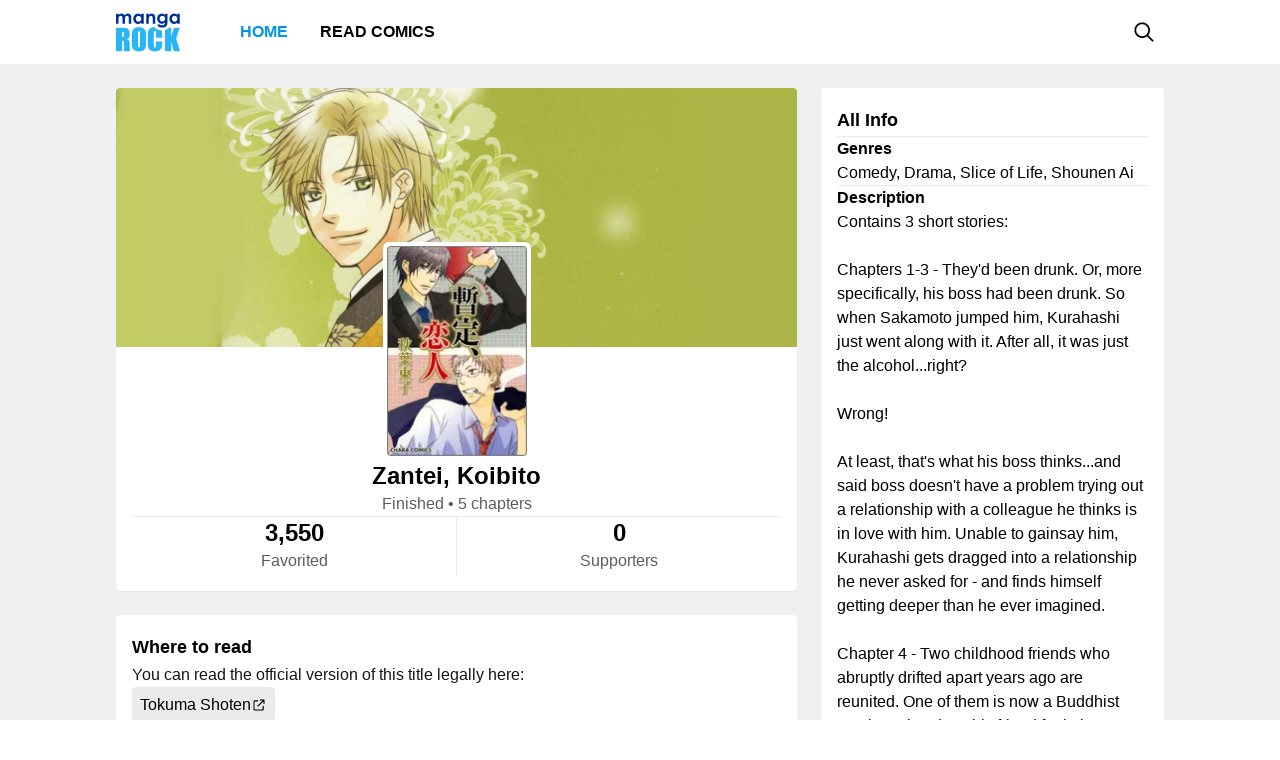

--- FILE ---
content_type: text/html; charset=utf-8
request_url: https://mangarock.com/manga/mrs-serie-285128
body_size: 8111
content:
<!DOCTYPE html><html lang="en"><head><meta charSet="utf-8"/><link rel="preload" as="image" href="https://i1.inkr.com/v/portal/846d73a6d2366e62b32e1d8883e159ba_285128_thumbnail.jpg/140.webp" imageSrcSet="https://i1.inkr.com/v/portal/846d73a6d2366e62b32e1d8883e159ba_285128_thumbnail.jpg/140.webp 1x, https://i1.inkr.com/v/portal/846d73a6d2366e62b32e1d8883e159ba_285128_thumbnail.jpg/210.webp 1.5x, https://i1.inkr.com/v/portal/846d73a6d2366e62b32e1d8883e159ba_285128_thumbnail.jpg/280.webp 2x" media="(min-width: 960.01px)"/><link rel="preload" as="image" href="https://i1.inkr.com/v/portal/6990e80755985a64d88a31d896fff4e9_12153.jpg/110.webp" imageSrcSet="https://i1.inkr.com/v/portal/6990e80755985a64d88a31d896fff4e9_12153.jpg/110.webp 1x, https://i1.inkr.com/v/portal/6990e80755985a64d88a31d896fff4e9_12153.jpg/165.webp 1.5x, https://i1.inkr.com/v/portal/6990e80755985a64d88a31d896fff4e9_12153.jpg/220.webp 2x" media="(min-width: 960.01px)"/><link rel="preload" as="image" href="https://i1.inkr.com/v/portal/2f7c24fa9288175995f773dbd98da27d_7184_thumbnail.jpg/110.webp" imageSrcSet="https://i1.inkr.com/v/portal/2f7c24fa9288175995f773dbd98da27d_7184_thumbnail.jpg/110.webp 1x, https://i1.inkr.com/v/portal/2f7c24fa9288175995f773dbd98da27d_7184_thumbnail.jpg/165.webp 1.5x, https://i1.inkr.com/v/portal/2f7c24fa9288175995f773dbd98da27d_7184_thumbnail.jpg/220.webp 2x" media="(min-width: 960.01px)"/><link rel="preload" as="image" href="https://f01.mrcdn.info/file/mrportal/i/6/e/c/Kb.dzWqncWU.jpg" imageSrcSet="https://f01.mrcdn.info/file/mrportal/i/6/e/c/Kb.dzWqncWU.jpg 1x, https://f01.mrcdn.info/file/mrportal/i/6/e/c/Kb.dzWqncWU.jpg 1.5x, https://f01.mrcdn.info/file/mrportal/i/6/e/c/Kb.dzWqncWU.jpg 2x" media="(min-width: 960.01px)"/><link rel="preload" as="image" href="https://i1.inkr.com/v/portal/fd57b9a8854d6c95f667d73f97ed0baf_149769_Thumbnail.jpg/110.webp" imageSrcSet="https://i1.inkr.com/v/portal/fd57b9a8854d6c95f667d73f97ed0baf_149769_Thumbnail.jpg/110.webp 1x, https://i1.inkr.com/v/portal/fd57b9a8854d6c95f667d73f97ed0baf_149769_Thumbnail.jpg/165.webp 1.5x, https://i1.inkr.com/v/portal/fd57b9a8854d6c95f667d73f97ed0baf_149769_Thumbnail.jpg/220.webp 2x" media="(min-width: 960.01px)"/><link rel="preload" as="image" href="https://i1.inkr.com/v/portal/aca372ff12affd894912a70b55140471_163208_Thumbnail.jpg/110.webp" imageSrcSet="https://i1.inkr.com/v/portal/aca372ff12affd894912a70b55140471_163208_Thumbnail.jpg/110.webp 1x, https://i1.inkr.com/v/portal/aca372ff12affd894912a70b55140471_163208_Thumbnail.jpg/165.webp 1.5x, https://i1.inkr.com/v/portal/aca372ff12affd894912a70b55140471_163208_Thumbnail.jpg/220.webp 2x" media="(min-width: 960.01px)"/><link rel="preload" as="image" href="https://f01.mrcdn.info/file/mrportal/j/5/c/f/1C.kj8Sbxup.jpg" imageSrcSet="https://f01.mrcdn.info/file/mrportal/j/5/c/f/1C.kj8Sbxup.jpg 1x, https://f01.mrcdn.info/file/mrportal/j/5/c/f/1C.kj8Sbxup.jpg 1.5x, https://f01.mrcdn.info/file/mrportal/j/5/c/f/1C.kj8Sbxup.jpg 2x" media="(min-width: 960.01px)"/><link rel="preload" as="image" href="https://i1.inkr.com/v/portal/8449a2eb7b3e0652678dc927fc0cb189_101140.jpg/110.webp" imageSrcSet="https://i1.inkr.com/v/portal/8449a2eb7b3e0652678dc927fc0cb189_101140.jpg/110.webp 1x, https://i1.inkr.com/v/portal/8449a2eb7b3e0652678dc927fc0cb189_101140.jpg/165.webp 1.5x, https://i1.inkr.com/v/portal/8449a2eb7b3e0652678dc927fc0cb189_101140.jpg/220.webp 2x" media="(min-width: 960.01px)"/><link rel="preload" as="image" href="https://i1.inkr.com/v/portal/1f3f22f210601a0bea274c59c5d79aec_34184_thumbnail.jpg/110.webp" imageSrcSet="https://i1.inkr.com/v/portal/1f3f22f210601a0bea274c59c5d79aec_34184_thumbnail.jpg/110.webp 1x, https://i1.inkr.com/v/portal/1f3f22f210601a0bea274c59c5d79aec_34184_thumbnail.jpg/165.webp 1.5x, https://i1.inkr.com/v/portal/1f3f22f210601a0bea274c59c5d79aec_34184_thumbnail.jpg/220.webp 2x" media="(min-width: 960.01px)"/><link rel="preload" as="image" href="https://f01.mrcdn.info/file/mrportal/h/3/3/8/BI.aS-cKIVw.jpg" imageSrcSet="https://f01.mrcdn.info/file/mrportal/h/3/3/8/BI.aS-cKIVw.jpg 1x, https://f01.mrcdn.info/file/mrportal/h/3/3/8/BI.aS-cKIVw.jpg 1.5x, https://f01.mrcdn.info/file/mrportal/h/3/3/8/BI.aS-cKIVw.jpg 2x" media="(min-width: 960.01px)"/><link rel="preload" as="image" href="https://i1.inkr.com/v/portal/8f0c3bf4634a146329c869143bb66e76_175734_Thumbnail.jpg/110.webp" imageSrcSet="https://i1.inkr.com/v/portal/8f0c3bf4634a146329c869143bb66e76_175734_Thumbnail.jpg/110.webp 1x, https://i1.inkr.com/v/portal/8f0c3bf4634a146329c869143bb66e76_175734_Thumbnail.jpg/165.webp 1.5x, https://i1.inkr.com/v/portal/8f0c3bf4634a146329c869143bb66e76_175734_Thumbnail.jpg/220.webp 2x" media="(min-width: 960.01px)"/><meta name="viewport" content="width=device-width, initial-scale=1.0, minimum-scale=1.0, maximum-scale=5.0"/><link rel="preload" as="image" href="https://i1.inkr.com/v/portal/846d73a6d2366e62b32e1d8883e159ba_285128_thumbnail.jpg/140.webp" imageSrcSet="https://i1.inkr.com/v/portal/846d73a6d2366e62b32e1d8883e159ba_285128_thumbnail.jpg/140.webp 1x, https://i1.inkr.com/v/portal/846d73a6d2366e62b32e1d8883e159ba_285128_thumbnail.jpg/210.webp 1.5x, https://i1.inkr.com/v/portal/846d73a6d2366e62b32e1d8883e159ba_285128_thumbnail.jpg/280.webp 2x" media="(max-width: 960px)"/><link rel="preload" as="image" href="https://i1.inkr.com/v/portal/6990e80755985a64d88a31d896fff4e9_12153.jpg/80.webp" imageSrcSet="https://i1.inkr.com/v/portal/6990e80755985a64d88a31d896fff4e9_12153.jpg/80.webp 1x, https://i1.inkr.com/v/portal/6990e80755985a64d88a31d896fff4e9_12153.jpg/120.webp 1.5x, https://i1.inkr.com/v/portal/6990e80755985a64d88a31d896fff4e9_12153.jpg/160.webp 2x" media="(max-width: 960px)"/><link rel="preload" as="image" href="https://i1.inkr.com/v/portal/2f7c24fa9288175995f773dbd98da27d_7184_thumbnail.jpg/80.webp" imageSrcSet="https://i1.inkr.com/v/portal/2f7c24fa9288175995f773dbd98da27d_7184_thumbnail.jpg/80.webp 1x, https://i1.inkr.com/v/portal/2f7c24fa9288175995f773dbd98da27d_7184_thumbnail.jpg/120.webp 1.5x, https://i1.inkr.com/v/portal/2f7c24fa9288175995f773dbd98da27d_7184_thumbnail.jpg/160.webp 2x" media="(max-width: 960px)"/><link rel="preload" as="image" href="https://f01.mrcdn.info/file/mrportal/i/6/e/c/Kb.dzWqncWU.jpg" imageSrcSet="https://f01.mrcdn.info/file/mrportal/i/6/e/c/Kb.dzWqncWU.jpg 1x, https://f01.mrcdn.info/file/mrportal/i/6/e/c/Kb.dzWqncWU.jpg 1.5x, https://f01.mrcdn.info/file/mrportal/i/6/e/c/Kb.dzWqncWU.jpg 2x" media="(max-width: 960px)"/><link rel="preload" as="image" href="https://i1.inkr.com/v/portal/fd57b9a8854d6c95f667d73f97ed0baf_149769_Thumbnail.jpg/80.webp" imageSrcSet="https://i1.inkr.com/v/portal/fd57b9a8854d6c95f667d73f97ed0baf_149769_Thumbnail.jpg/80.webp 1x, https://i1.inkr.com/v/portal/fd57b9a8854d6c95f667d73f97ed0baf_149769_Thumbnail.jpg/120.webp 1.5x, https://i1.inkr.com/v/portal/fd57b9a8854d6c95f667d73f97ed0baf_149769_Thumbnail.jpg/160.webp 2x" media="(max-width: 960px)"/><link rel="preload" as="image" href="https://i1.inkr.com/v/portal/aca372ff12affd894912a70b55140471_163208_Thumbnail.jpg/80.webp" imageSrcSet="https://i1.inkr.com/v/portal/aca372ff12affd894912a70b55140471_163208_Thumbnail.jpg/80.webp 1x, https://i1.inkr.com/v/portal/aca372ff12affd894912a70b55140471_163208_Thumbnail.jpg/120.webp 1.5x, https://i1.inkr.com/v/portal/aca372ff12affd894912a70b55140471_163208_Thumbnail.jpg/160.webp 2x" media="(max-width: 960px)"/><link rel="preload" as="image" href="https://f01.mrcdn.info/file/mrportal/j/5/c/f/1C.kj8Sbxup.jpg" imageSrcSet="https://f01.mrcdn.info/file/mrportal/j/5/c/f/1C.kj8Sbxup.jpg 1x, https://f01.mrcdn.info/file/mrportal/j/5/c/f/1C.kj8Sbxup.jpg 1.5x, https://f01.mrcdn.info/file/mrportal/j/5/c/f/1C.kj8Sbxup.jpg 2x" media="(max-width: 960px)"/><link rel="preload" as="image" href="https://i1.inkr.com/v/portal/8449a2eb7b3e0652678dc927fc0cb189_101140.jpg/80.webp" imageSrcSet="https://i1.inkr.com/v/portal/8449a2eb7b3e0652678dc927fc0cb189_101140.jpg/80.webp 1x, https://i1.inkr.com/v/portal/8449a2eb7b3e0652678dc927fc0cb189_101140.jpg/120.webp 1.5x, https://i1.inkr.com/v/portal/8449a2eb7b3e0652678dc927fc0cb189_101140.jpg/160.webp 2x" media="(max-width: 960px)"/><link rel="preload" as="image" href="https://i1.inkr.com/v/portal/1f3f22f210601a0bea274c59c5d79aec_34184_thumbnail.jpg/80.webp" imageSrcSet="https://i1.inkr.com/v/portal/1f3f22f210601a0bea274c59c5d79aec_34184_thumbnail.jpg/80.webp 1x, https://i1.inkr.com/v/portal/1f3f22f210601a0bea274c59c5d79aec_34184_thumbnail.jpg/120.webp 1.5x, https://i1.inkr.com/v/portal/1f3f22f210601a0bea274c59c5d79aec_34184_thumbnail.jpg/160.webp 2x" media="(max-width: 960px)"/><link rel="preload" as="image" href="https://f01.mrcdn.info/file/mrportal/h/3/3/8/BI.aS-cKIVw.jpg" imageSrcSet="https://f01.mrcdn.info/file/mrportal/h/3/3/8/BI.aS-cKIVw.jpg 1x, https://f01.mrcdn.info/file/mrportal/h/3/3/8/BI.aS-cKIVw.jpg 1.5x, https://f01.mrcdn.info/file/mrportal/h/3/3/8/BI.aS-cKIVw.jpg 2x" media="(max-width: 960px)"/><link rel="preload" as="image" href="https://i1.inkr.com/v/portal/8f0c3bf4634a146329c869143bb66e76_175734_Thumbnail.jpg/80.webp" imageSrcSet="https://i1.inkr.com/v/portal/8f0c3bf4634a146329c869143bb66e76_175734_Thumbnail.jpg/80.webp 1x, https://i1.inkr.com/v/portal/8f0c3bf4634a146329c869143bb66e76_175734_Thumbnail.jpg/120.webp 1.5x, https://i1.inkr.com/v/portal/8f0c3bf4634a146329c869143bb66e76_175734_Thumbnail.jpg/160.webp 2x" media="(max-width: 960px)"/><style>
          #__ss__desktop, #__ss__mobile {
            display: none;
            content-visibility: auto;
          }
          @media screen and (min-width: 960.01px) {
            #__ss__desktop {
              display: block;
            }
          }
          @media screen and (max-width: 960px) {
            #__ss__mobile {
              display: block;
            }
          }
        </style><title>Zantei, Koibito | Manga Rock — Discover and read the best manga and comics</title><meta name="robots" content="index,follow,max-image-preview:large"/><meta name="description" content="Zantei, Koibito • Contains 3 short stories:

Chapters 1-3 - They&#x27;d been drunk. Or, more specifically, his boss had been drunk. So when Sakamoto jumped him, Kurahashi just went along with it. After all, it was just the alcohol...right? 

Wrong! 

At least, that&#x27;s what his boss thinks...and said bo..."/><meta name="twitter:card" content="summary_large_image"/><meta property="og:title" content="Zantei, Koibito | Manga Rock — Discover and read the best manga and comics"/><meta property="og:description" content="Zantei, Koibito • Contains 3 short stories:

Chapters 1-3 - They&#x27;d been drunk. Or, more specifically, his boss had been drunk. So when Sakamoto jumped him, Kurahashi just went along with it. After all, it was just the alcohol...right? 

Wrong! 

At least, that&#x27;s what his boss thinks...and said bo..."/><meta property="og:url" content="https://mangarock.com/manga/mrs-serie-285128"/><meta property="og:type" content="article"/><meta property="article:author" content="Touko Akiba"/><meta property="article:tag" content="Comedy"/><meta property="article:tag" content="Drama"/><meta property="article:tag" content="Slice of Life"/><meta property="article:tag" content="Shounen Ai"/><meta property="og:image" content="https://vgfiles.nabstudio.com/portal/846d73a6d2366e62b32e1d8883e159ba_285128_thumbnail.jpg"/><meta property="og:image:alt" content="Zantei, Koibito | Manga Rock — Discover and read the best manga and comics"/><meta property="og:image:width" content="140"/><meta property="og:image:height" content="210"/><link rel="canonical" href="https://mangarock.com/manga/mrs-serie-285128"/><meta name="twitter:site" content="@mangarock"/><meta name="twitter:title" content="Zantei, Koibito | Manga Rock — Discover and read the best manga and comics"/><meta name="twitter:description" content="Zantei, Koibito • Contains 3 short stories:

Chapters 1-3 - They&#x27;d been drunk. Or, more specifically, his boss had been drunk. So when Sakamoto jumped him, Kurahashi just went along with it. After all, it was just the alcohol...right? 

Wrong! 

At least, that&#x27;s what his boss thinks...and said bo..."/><meta name="twitter:url" content="https://mangarock.com/manga/mrs-serie-285128"/><meta name="twitter:image" content="https://vgfiles.nabstudio.com/portal/846d73a6d2366e62b32e1d8883e159ba_285128_thumbnail.jpg"/><meta name="twitter:image:alt" content="Manga Rock"/><meta name="twitter:app:name:iphone" content="Manga Rock"/><meta name="twitter:app:name:ipad" content="Manga Rock"/><meta name="al:web:url" content="https://mangarock.com/manga/mrs-serie-285128"/><meta name="al:android:app_name" content="Manga Rock"/><meta name="al:web:should_fallback" content="false"/><meta name="al:ios:app_name" content="Manga Rock"/><meta name="next-head-count" content="55"/><link rel="preload" as="style" data-href="https://fonts.googleapis.com/css2?family=Inter:wght@400;500;600;700;800&amp;display=swap"/><noscript><link rel="stylesheet" type="text/css" data-href="https://fonts.googleapis.com/css2?family=Inter:wght@400;500;600;700;800&amp;display=swap"/></noscript><link rel="apple-touch-icon" sizes="57x57" href="/img/favicon/apple-icon-57x57.png"/><link rel="apple-touch-icon" sizes="60x60" href="/img/favicon/apple-icon-60x60.png"/><link rel="apple-touch-icon" sizes="72x72" href="/img/favicon/apple-icon-72x72.png"/><link rel="apple-touch-icon" sizes="76x76" href="/img/favicon/apple-icon-76x76.png"/><link rel="apple-touch-icon" sizes="114x114" href="/img/favicon/apple-icon-114x114.png"/><link rel="apple-touch-icon" sizes="120x120" href="/img/favicon/apple-icon-120x120.png"/><link rel="apple-touch-icon" sizes="144x144" href="/img/favicon/apple-icon-144x144.png"/><link rel="apple-touch-icon" sizes="152x152" href="/img/favicon/apple-icon-152x152.png"/><link rel="apple-touch-icon" sizes="180x180" href="/img/favicon/apple-icon-180x180.png"/><link rel="icon" type="image/png" sizes="192x192" href="/img/favicon/android-icon-192x192.png"/><link rel="icon" type="image/png" sizes="32x32" href="/img/favicon/favicon-32x32.png"/><link rel="icon" type="image/png" sizes="96x96" href="/img/favicon/favicon-96x96.png"/><link rel="icon" type="image/png" sizes="16x16" href="/img/favicon/favicon-16x16.png"/><link rel="manifest" href="/img/favicon/manifest.json"/><meta name="msapplication-TileColor" content="#2196f3"/><meta name="msapplication-TileImage" content="/ms-icon-144x144.png"/><meta name="theme-color" content="#2196f3"/><link rel="preload" href="/_next/static/css/b71dc19916c06560.css" as="style"/><link rel="stylesheet" href="/_next/static/css/b71dc19916c06560.css" data-n-g=""/><link rel="preload" href="/_next/static/css/a87a058628844bdf.css" as="style"/><link rel="stylesheet" href="/_next/static/css/a87a058628844bdf.css" data-n-p=""/><link rel="preload" href="/_next/static/css/d75b7ffbfbf686bb.css" as="style"/><link rel="stylesheet" href="/_next/static/css/d75b7ffbfbf686bb.css" data-n-p=""/><noscript data-n-css=""></noscript><script defer="" nomodule="" src="/_next/static/chunks/polyfills-c67a75d1b6f99dc8.js"></script><script src="/_next/static/chunks/webpack-073ec41c7afa4496.js" defer=""></script><script src="/_next/static/chunks/framework-b759e809ec16812b.js" defer=""></script><script src="/_next/static/chunks/main-446aaf1a3f812b03.js" defer=""></script><script src="/_next/static/chunks/pages/_app-a80d4e049752360c.js" defer=""></script><script src="/_next/static/chunks/822-89cd829fdb7f595f.js" defer=""></script><script src="/_next/static/chunks/675-b73f41980c39ec6a.js" defer=""></script><script src="/_next/static/chunks/316-585f7778fca79d52.js" defer=""></script><script src="/_next/static/chunks/206-222d84563c27d8ed.js" defer=""></script><script src="/_next/static/chunks/117-591b9a987ed96803.js" defer=""></script><script src="/_next/static/chunks/601-8affee502fc0cfca.js" defer=""></script><script src="/_next/static/chunks/42-d4d7801352ef41a5.js" defer=""></script><script src="/_next/static/chunks/702-8fa0cc2deb441618.js" defer=""></script><script src="/_next/static/chunks/pages/manga/%5BtitleOID%5D-cb037aeb0ea2571a.js" defer=""></script><script src="/_next/static/c790eb15580c6550626ae1269e93afc60dfab82f/_buildManifest.js" defer=""></script><script src="/_next/static/c790eb15580c6550626ae1269e93afc60dfab82f/_ssgManifest.js" defer=""></script></head><body><div id="__next"><div id="__ss__desktop"><div id="uui-kit-provider" data-theme="light" data-uui-kit-size="desktop"><div class="MRLayout_root__6crjv"><div class="MRTopBar_wrapper__qtqLk"><header class="MRTopBar_container__Fsmmb"><div class="MRTopBar_leftSide__XOSMR"><a data-next="1" class="NextLink_defaultStyle__8K_Wq MRTopBar_logo__gAksF" href="/"><img src="/img/logo-mangarock.svg" alt="Mangarock Logo"/></a><a data-next="1" class="NextLink_defaultStyle__8K_Wq MRTopBar_web-top-bar-menu-item__BeFGO" href="/"><div class="MRTopBar_link__rtbgP typography-16-semibold MRTopBar_active__9TN0u">Home</div></a><a data-next="1" class="NextLink_defaultStyle__8K_Wq MRTopBar_web-top-bar-menu-item__BeFGO" href="https://comics.inkr.com?utm_source=mr"><div class="MRTopBar_link__rtbgP typography-16-semibold MRTopBar_in-active__yQlTr">Read Comics</div></a></div><div class="MRTopBar_rightSide__wMCw_"><button type="button" class="IconButton_root__K_NyB IconButton_root-variant-ghost__33DIk IconButton_root-size-medium__Da3Yz IconButton_root-ghost-default__jj7ex" aria-haspopup="dialog" aria-expanded="false" aria-controls="radix-:R16b6:" data-state="closed" role="button"><div class="IconButton_icon-container-size-medium__NVjBN"><div class="Icon_root__e1MzF Icon_regular-magnifying-glass__3YQRt"></div></div></button></div></header></div><main class="MRLayout_main__uiMzx"><div class="TitleInfoPage_container__r0p2X"><div class="TitleInfoPage_summary__UwYm6"><div class="SummaryInfo_summaryinfoParent__LtObh"><div class="SummaryInfo_summaryinfo__RiSwV elevation-z1"><img class="SummaryInfo_coverIcon__QQJtb" alt="Zantei, Koibito" src="https://f01.mrcdn.info/file/mrportal/j/4/6/6/wf.Tpcdz45.png"/><div class="SummaryInfo_information__sP1Zv"><div class="SummaryInfo_thumbnail__yciaO"><div class="ImageFixedAspectRatio_root__SNKV2 PortraitTitleThumbnail_root__ze2Vo PortraitTitleThumbnail_hoverable__7KCTX thumbnail-border thumbnail-border-radius SummaryInfo_imgThumbnail____csW" style="width:140px;height:210px;color:#ffffff;background-color:#8c8c8c"><picture style="width:140px;height:210px"><source srcSet="https://i1.inkr.com/v/portal/846d73a6d2366e62b32e1d8883e159ba_285128_thumbnail.jpg/140.webp 1x, https://i1.inkr.com/v/portal/846d73a6d2366e62b32e1d8883e159ba_285128_thumbnail.jpg/210.webp 1.5x, https://i1.inkr.com/v/portal/846d73a6d2366e62b32e1d8883e159ba_285128_thumbnail.jpg/280.webp 2x" media="(min-width: 960.01px)"/><img class="ImageFixedAspectRatio_image__YEVYn" fetchpriority="high" src="/_next/static/media/1px.c1358169.png" alt="Zantei, Koibito" width="140" height="210"/></picture></div></div><div class="SummaryInfo_box__CmEhU"><div class="SummaryInfo_box1__AxMlv"><h1 class="SummaryInfo_titlename__mIO_h typography-24-semibold">Zantei, Koibito</h1><div class="SummaryInfo_metadata__Mhy3S typography-body-regular">Finished<!-- --> • <!-- -->5 chapters</div></div><div class="HDivider_root__GQQDP"><div class="HDivider_line__SlZs_"></div></div><div class="SummaryInfo_stat__PK50K"><div class="SummaryInfo_box2__UifSH"><div class="SummaryInfo_titlename__mIO_h typography-24-semibold">3,550</div><div class="SummaryInfo_metadata__Mhy3S typography-body-regular">Favorited</div></div><div class="VDivider_root__xkMki SummaryInfo_vdDivider__zi1OO"><div class="VDivider_line__kdb90"></div></div><div class="SummaryInfo_box2__UifSH"><div class="SummaryInfo_titlename__mIO_h typography-24-semibold">0</div><div class="SummaryInfo_metadata__Mhy3S typography-body-regular">Supporters</div></div></div></div></div></div></div></div><div class="TitleInfoPage_titleInfo__IfBg6"><div class="TitleAllInfo_titleallinfoParent__8Q6aa"><div class="TitleAllInfo_titleallinfo__hjuC8 elevation-z1"><div class="TitleAllInfo_sectionheadinglable__LTQGg"><div class="TitleAllInfo_text__VnOR6 typography-18-semibold">All Info</div></div><div class="HDivider_root__GQQDP"><div class="HDivider_line__SlZs_"></div></div><div class="TitleAllInfo_box__dKIUl"><div class="TitleAllInfo_title__fEgrO typography-16-semibold">Genres</div><div class="TitleAllInfo_subtext__hy8Cp typography-body-regular">Comedy, Drama, Slice of Life, Shounen Ai</div></div><div class="HDivider_root__GQQDP"><div class="HDivider_line__SlZs_"></div></div><div class="TitleAllInfo_box__dKIUl"><div class="TitleAllInfo_title__fEgrO typography-16-semibold">Description</div><div class="TitleAllInfo_subtext__hy8Cp typography-body-regular">Contains 3 short stories:

Chapters 1-3 - They&#x27;d been drunk. Or, more specifically, his boss had been drunk. So when Sakamoto jumped him, Kurahashi just went along with it. After all, it was just the alcohol...right? 

Wrong! 

At least, that&#x27;s what his boss thinks...and said boss doesn&#x27;t have a problem trying out a relationship with a colleague he thinks is in love with him. Unable to gainsay him, Kurahashi gets dragged into a relationship he never asked for - and finds himself getting deeper than he ever imagined.

Chapter 4 - Two childhood friends who abruptly drifted apart years ago are reunited. One of them is now a Buddhist monk... What does his friend feel about this?

Chapter 5 - The shy, reclusive, bespectacled Egawa confessed to Aoki on high-school graduation day...and was politely turned down. The two unexpectedly reunite in university, but to Aoki&#x27;s surprise, Egawa has become a completely different person who&#x27;s very popular with the ladies! But why does this cause strange, conflicting emotions within Aoki?</div></div><div class="HDivider_root__GQQDP"><div class="HDivider_line__SlZs_"></div></div><div class="TitleAllInfo_box__dKIUl"><div class="TitleAllInfo_title__fEgrO typography-16-semibold">Authors</div><div class="TitleAllInfo_authorlist__inbsi"><div class="CreditItem_root__57wvs"><div class="CreditItem_container__QdiwG"><div class="Avatar_root__Y87y8 Avatar_avatar-size-medium__YBDAj"><div class="Avatar_image__Yuqa4 Avatar_image-avatar-size-medium__hFbFs"><span class="AvatarImage_root__HUaxJ AvatarImage_avatar-size-medium__s_NYo" style="background-color:hsl(149, 49%, 49%)"></span></div></div><div class="CreditItem_info-group__cMn0r"><a data-next="1" class="NextLink_defaultStyle__8K_Wq Button_root__UD81Q Button_root-variant-link__IH2F9 Button_root-size-medium__i5cjR typography-16-medium Button_root-link-default__iIfdF CreditItem_button__uw0Gl" href="/author/mrs-author-330261"><span>Touko Akiba</span></a><div class="CreditItem_sub-info__lb0ez typography-body-regular"><div>art</div><div>•</div><div>story</div></div></div></div></div></div></div><div class="HDivider_root__GQQDP"><div class="HDivider_line__SlZs_"></div></div><div class="TitleAllInfo_box__dKIUl"><div class="TitleAllInfo_title__fEgrO typography-16-semibold">Other Facts</div><div class="TitleAllInfo_otherfactlisting__PjvzK"><div class="OtherFactItem_root__iHNQv typography-body-regular"><div class="OtherFactItem_container__VPkau OtherFactItem_desktop__e3150"><div class="OtherFactItem_label__UP_N8 OtherFactItem_desktop__e3150">Published</div><div class="OtherFactItem_value__wveWz OtherFactItem_desktop__e3150">2008</div></div></div><div class="OtherFactItem_root__iHNQv typography-body-regular"><div class="OtherFactItem_container__VPkau OtherFactItem_desktop__e3150"><div class="OtherFactItem_label__UP_N8 OtherFactItem_desktop__e3150">Serialization</div><div class="OtherFactItem_value__wveWz OtherFactItem_desktop__e3150">Chara</div></div></div></div></div></div></div></div><div class="TitleInfoPage_whenToRead__keaag"><div class="WhereToRead_wheretoreadnotAvalableOnIn__zIX_C"><div class="WhereToRead_box__v8H3e"><div class="WhereToRead_sectionheadinglable__yDjgN"><div class="WhereToRead_text__iJyUj typography-18-semibold">Where to read</div></div><div class="WhereToRead_youCanReadTheOfficialVers__WebYC typography-body-regular">You can read the official version of this title legally here:</div></div><div class="WhereToRead_inkrprovider__5V9u6"><div class="WhereToRead_box2__Xjgsu"><a target="_blank" class="WhereToRead_anchor__znsAW" href="http://www.tokuma.jp/" rel="noreferrer"><div class="Tag_root__bxI0a Tag_tag-container-size-large__1kGSN Tag_tag-subtle__DfOTs WhereToRead_tagProvider__CyOGv typography-16-medium"><div class="Tag_label__nV_Ja">Tokuma Shoten</div><div class="Tag_icon__yCJ9V Tag_tag-icon-container-size-large__lsZcB"><div class="Icon_root__e1MzF Icon_regular-arrow-up-right-from-square__erXcs"></div></div></div></a></div></div></div></div><div class="TitleInfoPage_bottom__xWU2W"><div class="SimilarTitles_summaryinfoParent__lvDVG"><div class="typography-18-semibold">Similar Titles</div><div class="SimilarTitles_itemList__reTsp"><a href="/manga/mrs-serie-12153" class="MRLink_link__hxX_5 SimilarTitles_item__PcmHC"><div class="TitleListItem_root__Tb7ZN TitleListItem_list-item-size-desktop__PH6Hc"><div class="TitleListItem_thumbnail__sVlwA"><div class="ImageFixedAspectRatio_root__SNKV2 PortraitTitleThumbnail_root__ze2Vo thumbnail-border thumbnail-border-radius" style="width:110px;height:165px;color:#ffffff;background-color:#8c8c8c"><picture style="width:110px;height:165px"><source srcSet="https://i1.inkr.com/v/portal/6990e80755985a64d88a31d896fff4e9_12153.jpg/110.webp 1x, https://i1.inkr.com/v/portal/6990e80755985a64d88a31d896fff4e9_12153.jpg/165.webp 1.5x, https://i1.inkr.com/v/portal/6990e80755985a64d88a31d896fff4e9_12153.jpg/220.webp 2x" media="(min-width: 960.01px)"/><img class="ImageFixedAspectRatio_image__YEVYn" fetchpriority="high" src="/_next/static/media/1px.c1358169.png" alt="Amai Kaori ga Surun desu" width="110" height="165"/></picture></div></div><div class="TitleListItem_info__O6IUO"><div class="TitleListItem_title-name__MxhsE typography-16-medium">Amai Kaori ga Surun desu</div><div class="TitleListItem_badges__wOOvP typography-14-normal">Isaku Natsume</div></div></div><div class="HDivider_root__GQQDP"><div class="HDivider_line__SlZs_"></div></div></a><a href="/manga/mrs-serie-7184" class="MRLink_link__hxX_5 SimilarTitles_item__PcmHC"><div class="TitleListItem_root__Tb7ZN TitleListItem_list-item-size-desktop__PH6Hc"><div class="TitleListItem_thumbnail__sVlwA"><div class="ImageFixedAspectRatio_root__SNKV2 PortraitTitleThumbnail_root__ze2Vo thumbnail-border thumbnail-border-radius" style="width:110px;height:165px;color:#ffffff;background-color:#8c8c8c"><picture style="width:110px;height:165px"><source srcSet="https://i1.inkr.com/v/portal/2f7c24fa9288175995f773dbd98da27d_7184_thumbnail.jpg/110.webp 1x, https://i1.inkr.com/v/portal/2f7c24fa9288175995f773dbd98da27d_7184_thumbnail.jpg/165.webp 1.5x, https://i1.inkr.com/v/portal/2f7c24fa9288175995f773dbd98da27d_7184_thumbnail.jpg/220.webp 2x" media="(min-width: 960.01px)"/><img class="ImageFixedAspectRatio_image__YEVYn" fetchpriority="high" src="/_next/static/media/1px.c1358169.png" alt="Ai ni Yuku" width="110" height="165"/></picture></div></div><div class="TitleListItem_info__O6IUO"><div class="TitleListItem_title-name__MxhsE typography-16-medium">Ai ni Yuku</div><div class="TitleListItem_badges__wOOvP typography-14-normal">Muku Ogura</div></div></div><div class="HDivider_root__GQQDP"><div class="HDivider_line__SlZs_"></div></div></a><a href="/manga/mrs-serie-108481" class="MRLink_link__hxX_5 SimilarTitles_item__PcmHC"><div class="TitleListItem_root__Tb7ZN TitleListItem_list-item-size-desktop__PH6Hc"><div class="TitleListItem_thumbnail__sVlwA"><div class="ImageFixedAspectRatio_root__SNKV2 PortraitTitleThumbnail_root__ze2Vo thumbnail-border thumbnail-border-radius" style="width:110px;height:165px;color:#ffffff;background-color:#8c8c8c"><picture style="width:110px;height:165px"><source srcSet="https://f01.mrcdn.info/file/mrportal/i/6/e/c/Kb.dzWqncWU.jpg 1x, https://f01.mrcdn.info/file/mrportal/i/6/e/c/Kb.dzWqncWU.jpg 1.5x, https://f01.mrcdn.info/file/mrportal/i/6/e/c/Kb.dzWqncWU.jpg 2x" media="(min-width: 960.01px)"/><img class="ImageFixedAspectRatio_image__YEVYn" fetchpriority="high" src="/_next/static/media/1px.c1358169.png" alt="Honjitsu no Goyoumei wa?" width="110" height="165"/></picture></div></div><div class="TitleListItem_info__O6IUO"><div class="TitleListItem_title-name__MxhsE typography-16-medium">Honjitsu no Goyoumei wa?</div><div class="TitleListItem_badges__wOOvP typography-14-normal">Chiba Ryouko</div></div></div><div class="HDivider_root__GQQDP"><div class="HDivider_line__SlZs_"></div></div></a><a href="/manga/mrs-serie-149769" class="MRLink_link__hxX_5 SimilarTitles_item__PcmHC"><div class="TitleListItem_root__Tb7ZN TitleListItem_list-item-size-desktop__PH6Hc"><div class="TitleListItem_thumbnail__sVlwA"><div class="ImageFixedAspectRatio_root__SNKV2 PortraitTitleThumbnail_root__ze2Vo thumbnail-border thumbnail-border-radius" style="width:110px;height:165px;color:#ffffff;background-color:#8c8c8c"><picture style="width:110px;height:165px"><source srcSet="https://i1.inkr.com/v/portal/fd57b9a8854d6c95f667d73f97ed0baf_149769_Thumbnail.jpg/110.webp 1x, https://i1.inkr.com/v/portal/fd57b9a8854d6c95f667d73f97ed0baf_149769_Thumbnail.jpg/165.webp 1.5x, https://i1.inkr.com/v/portal/fd57b9a8854d6c95f667d73f97ed0baf_149769_Thumbnail.jpg/220.webp 2x" media="(min-width: 960.01px)"/><img class="ImageFixedAspectRatio_image__YEVYn" fetchpriority="high" src="/_next/static/media/1px.c1358169.png" alt="Link: Boku to Kimi no Aida" width="110" height="165"/></picture></div></div><div class="TitleListItem_info__O6IUO"><div class="TitleListItem_title-name__MxhsE typography-16-medium">Link: Boku to Kimi no Aida</div><div class="TitleListItem_badges__wOOvP typography-14-normal">Waka Katase</div></div></div><div class="HDivider_root__GQQDP"><div class="HDivider_line__SlZs_"></div></div></a><a href="/manga/mrs-serie-163208" class="MRLink_link__hxX_5 SimilarTitles_item__PcmHC"><div class="TitleListItem_root__Tb7ZN TitleListItem_list-item-size-desktop__PH6Hc"><div class="TitleListItem_thumbnail__sVlwA"><div class="ImageFixedAspectRatio_root__SNKV2 PortraitTitleThumbnail_root__ze2Vo thumbnail-border thumbnail-border-radius" style="width:110px;height:165px;color:#ffffff;background-color:#8c8c8c"><picture style="width:110px;height:165px"><source srcSet="https://i1.inkr.com/v/portal/aca372ff12affd894912a70b55140471_163208_Thumbnail.jpg/110.webp 1x, https://i1.inkr.com/v/portal/aca372ff12affd894912a70b55140471_163208_Thumbnail.jpg/165.webp 1.5x, https://i1.inkr.com/v/portal/aca372ff12affd894912a70b55140471_163208_Thumbnail.jpg/220.webp 2x" media="(min-width: 960.01px)"/><img class="ImageFixedAspectRatio_image__YEVYn" fetchpriority="high" src="/_next/static/media/1px.c1358169.png" alt="Migite ni Juu, Hidarite ni Ai." width="110" height="165"/></picture></div></div><div class="TitleListItem_info__O6IUO"><div class="TitleListItem_title-name__MxhsE typography-16-medium">Migite ni Juu, Hidarite ni Ai.</div><div class="TitleListItem_badges__wOOvP typography-14-normal">Kotetsuko Yamamoto</div></div></div><div class="HDivider_root__GQQDP"><div class="HDivider_line__SlZs_"></div></div></a><a href="/manga/mrs-serie-189069" class="MRLink_link__hxX_5 SimilarTitles_item__PcmHC"><div class="TitleListItem_root__Tb7ZN TitleListItem_list-item-size-desktop__PH6Hc"><div class="TitleListItem_thumbnail__sVlwA"><div class="ImageFixedAspectRatio_root__SNKV2 PortraitTitleThumbnail_root__ze2Vo thumbnail-border thumbnail-border-radius" style="width:110px;height:165px;color:#ffffff;background-color:#8c8c8c"><picture style="width:110px;height:165px"><source srcSet="https://f01.mrcdn.info/file/mrportal/j/5/c/f/1C.kj8Sbxup.jpg 1x, https://f01.mrcdn.info/file/mrportal/j/5/c/f/1C.kj8Sbxup.jpg 1.5x, https://f01.mrcdn.info/file/mrportal/j/5/c/f/1C.kj8Sbxup.jpg 2x" media="(min-width: 960.01px)"/><img class="ImageFixedAspectRatio_image__YEVYn" fetchpriority="high" src="/_next/static/media/1px.c1358169.png" alt="Ouji-sama no Ryuu" width="110" height="165"/></picture></div></div><div class="TitleListItem_info__O6IUO"><div class="TitleListItem_title-name__MxhsE typography-16-medium">Ouji-sama no Ryuu</div><div class="TitleListItem_badges__wOOvP typography-14-normal">Isaku Natsume</div></div></div><div class="HDivider_root__GQQDP"><div class="HDivider_line__SlZs_"></div></div></a><a href="/manga/mrs-serie-101140" class="MRLink_link__hxX_5 SimilarTitles_item__PcmHC"><div class="TitleListItem_root__Tb7ZN TitleListItem_list-item-size-desktop__PH6Hc"><div class="TitleListItem_thumbnail__sVlwA"><div class="ImageFixedAspectRatio_root__SNKV2 PortraitTitleThumbnail_root__ze2Vo thumbnail-border thumbnail-border-radius" style="width:110px;height:165px;color:#ffffff;background-color:#8c8c8c"><picture style="width:110px;height:165px"><source srcSet="https://i1.inkr.com/v/portal/8449a2eb7b3e0652678dc927fc0cb189_101140.jpg/110.webp 1x, https://i1.inkr.com/v/portal/8449a2eb7b3e0652678dc927fc0cb189_101140.jpg/165.webp 1.5x, https://i1.inkr.com/v/portal/8449a2eb7b3e0652678dc927fc0cb189_101140.jpg/220.webp 2x" media="(min-width: 960.01px)"/><img class="ImageFixedAspectRatio_image__YEVYn" fetchpriority="high" src="/_next/static/media/1px.c1358169.png" alt="Heart Stop" width="110" height="165"/></picture></div></div><div class="TitleListItem_info__O6IUO"><div class="TitleListItem_title-name__MxhsE typography-16-medium">Heart Stop</div><div class="TitleListItem_badges__wOOvP typography-14-normal">Aoi Kujou</div></div></div><div class="HDivider_root__GQQDP"><div class="HDivider_line__SlZs_"></div></div></a><a href="/manga/mrs-serie-34184" class="MRLink_link__hxX_5 SimilarTitles_item__PcmHC"><div class="TitleListItem_root__Tb7ZN TitleListItem_list-item-size-desktop__PH6Hc"><div class="TitleListItem_thumbnail__sVlwA"><div class="ImageFixedAspectRatio_root__SNKV2 PortraitTitleThumbnail_root__ze2Vo thumbnail-border thumbnail-border-radius" style="width:110px;height:165px;color:#ffffff;background-color:#8c8c8c"><picture style="width:110px;height:165px"><source srcSet="https://i1.inkr.com/v/portal/1f3f22f210601a0bea274c59c5d79aec_34184_thumbnail.jpg/110.webp 1x, https://i1.inkr.com/v/portal/1f3f22f210601a0bea274c59c5d79aec_34184_thumbnail.jpg/165.webp 1.5x, https://i1.inkr.com/v/portal/1f3f22f210601a0bea274c59c5d79aec_34184_thumbnail.jpg/220.webp 2x" media="(min-width: 960.01px)"/><img class="ImageFixedAspectRatio_image__YEVYn" fetchpriority="high" src="/_next/static/media/1px.c1358169.png" alt="Bokura ni Matsuwaru etc." width="110" height="165"/></picture></div></div><div class="TitleListItem_info__O6IUO"><div class="TitleListItem_title-name__MxhsE typography-16-medium">Bokura ni Matsuwaru etc.</div><div class="TitleListItem_badges__wOOvP typography-14-normal">Kyuugou</div></div></div><div class="HDivider_root__GQQDP"><div class="HDivider_line__SlZs_"></div></div></a><a href="/manga/mrs-serie-238035" class="MRLink_link__hxX_5 SimilarTitles_item__PcmHC"><div class="TitleListItem_root__Tb7ZN TitleListItem_list-item-size-desktop__PH6Hc"><div class="TitleListItem_thumbnail__sVlwA"><div class="ImageFixedAspectRatio_root__SNKV2 PortraitTitleThumbnail_root__ze2Vo thumbnail-border thumbnail-border-radius" style="width:110px;height:165px;color:#ffffff;background-color:#8c8c8c"><picture style="width:110px;height:165px"><source srcSet="https://f01.mrcdn.info/file/mrportal/h/3/3/8/BI.aS-cKIVw.jpg 1x, https://f01.mrcdn.info/file/mrportal/h/3/3/8/BI.aS-cKIVw.jpg 1.5x, https://f01.mrcdn.info/file/mrportal/h/3/3/8/BI.aS-cKIVw.jpg 2x" media="(min-width: 960.01px)"/><img class="ImageFixedAspectRatio_image__YEVYn" fetchpriority="high" src="/_next/static/media/1px.c1358169.png" alt="Suyasuya Ofuton" width="110" height="165"/></picture></div></div><div class="TitleListItem_info__O6IUO"><div class="TitleListItem_title-name__MxhsE typography-16-medium">Suyasuya Ofuton</div><div class="TitleListItem_badges__wOOvP typography-14-normal">Toge Natsugiri</div></div></div><div class="HDivider_root__GQQDP"><div class="HDivider_line__SlZs_"></div></div></a><a href="/manga/mrs-serie-175734" class="MRLink_link__hxX_5 SimilarTitles_item__PcmHC"><div class="TitleListItem_root__Tb7ZN TitleListItem_list-item-size-desktop__PH6Hc"><div class="TitleListItem_thumbnail__sVlwA"><div class="ImageFixedAspectRatio_root__SNKV2 PortraitTitleThumbnail_root__ze2Vo thumbnail-border thumbnail-border-radius" style="width:110px;height:165px;color:#ffffff;background-color:#8c8c8c"><picture style="width:110px;height:165px"><source srcSet="https://i1.inkr.com/v/portal/8f0c3bf4634a146329c869143bb66e76_175734_Thumbnail.jpg/110.webp 1x, https://i1.inkr.com/v/portal/8f0c3bf4634a146329c869143bb66e76_175734_Thumbnail.jpg/165.webp 1.5x, https://i1.inkr.com/v/portal/8f0c3bf4634a146329c869143bb66e76_175734_Thumbnail.jpg/220.webp 2x" media="(min-width: 960.01px)"/><img class="ImageFixedAspectRatio_image__YEVYn" fetchpriority="high" src="/_next/static/media/1px.c1358169.png" alt="Neko no Me no Horoscope" width="110" height="165"/></picture></div></div><div class="TitleListItem_info__O6IUO"><div class="TitleListItem_title-name__MxhsE typography-16-medium">Neko no Me no Horoscope</div><div class="TitleListItem_badges__wOOvP typography-14-normal">Hata Sunae</div></div></div><div class="HDivider_root__GQQDP"><div class="HDivider_line__SlZs_"></div></div></a></div></div></div></div></main><footer class="MRFooter_container__8gZNi"><a data-next="1" class="NextLink_defaultStyle__8K_Wq" href="/"><img src="/img/logo-mangarock.svg" alt="Mangarock Logo"/></a><div class="MRFooter_rightSide__spPvL"><a data-next="1" class="NextLink_defaultStyle__8K_Wq typography-16-medium" href="https://inkr.com">Visit our new home</a><a data-next="1" class="NextLink_defaultStyle__8K_Wq typography-16-medium" href="https://ourstory.inkr.com/">Read our past story</a><a data-next="1" class="NextLink_defaultStyle__8K_Wq typography-16-medium" href="https://inkr.com">Contact Us</a></div></footer></div></div></div><div id="__ss__mobile"><div id="uui-kit-provider" data-theme="light" data-uui-kit-size="mobile"><div class="MRLayout_root__6crjv"><div class="MRTopBar_wrapper__qtqLk"><header class="MRTopBar_container__Fsmmb MRTopBar_mobile__t6HSV"><div class="MRTopBar_leftSide__XOSMR"><button type="button" class="IconButton_root__K_NyB IconButton_root-variant-ghost__33DIk IconButton_root-size-medium__Da3Yz IconButton_root-ghost-default__jj7ex MRTopBar_hamburger__BeGNP"><div class="IconButton_icon-container-size-medium__NVjBN"><div class="Icon_root__e1MzF Icon_solid-bars__klTvL"></div></div></button><a data-next="1" class="NextLink_defaultStyle__8K_Wq MRTopBar_logo__gAksF" href="/"><img src="/img/logo-mangarock.svg" alt="Mangarock Logo"/></a></div><div class="MRTopBar_rightSide__wMCw_"><button type="button" class="IconButton_root__K_NyB IconButton_root-variant-ghost__33DIk IconButton_root-size-medium__Da3Yz IconButton_root-ghost-default__jj7ex"><div class="IconButton_icon-container-size-medium__NVjBN"><div class="Icon_root__e1MzF Icon_regular-magnifying-glass__3YQRt"></div></div></button></div></header></div><main class="MRLayout_main__uiMzx"><div class="TitleInfoPage_container__r0p2X TitleInfoPage_mobile__vE_yU"><div class="TitleInfoPage_summary__UwYm6"><div class="SummaryInfo_summaryinfoParent__LtObh"><div class="SummaryInfo_summaryinfo__RiSwV elevation-z1"><img class="SummaryInfo_coverIcon__QQJtb" alt="Zantei, Koibito" src="https://f01.mrcdn.info/file/mrportal/j/4/6/6/wf.Tpcdz45.png"/><div class="SummaryInfo_information__sP1Zv"><div class="SummaryInfo_thumbnail__yciaO"><div class="ImageFixedAspectRatio_root__SNKV2 PortraitTitleThumbnail_root__ze2Vo PortraitTitleThumbnail_hoverable__7KCTX thumbnail-border thumbnail-border-radius SummaryInfo_imgThumbnail____csW" style="width:140px;height:210px;color:#ffffff;background-color:#8c8c8c"><picture style="width:140px;height:210px"><source srcSet="https://i1.inkr.com/v/portal/846d73a6d2366e62b32e1d8883e159ba_285128_thumbnail.jpg/140.webp 1x, https://i1.inkr.com/v/portal/846d73a6d2366e62b32e1d8883e159ba_285128_thumbnail.jpg/210.webp 1.5x, https://i1.inkr.com/v/portal/846d73a6d2366e62b32e1d8883e159ba_285128_thumbnail.jpg/280.webp 2x" media="(max-width: 960px)"/><img class="ImageFixedAspectRatio_image__YEVYn" fetchpriority="high" src="/_next/static/media/1px.c1358169.png" alt="Zantei, Koibito" width="140" height="210"/></picture></div></div><div class="SummaryInfo_box__CmEhU"><div class="SummaryInfo_box1__AxMlv"><h1 class="SummaryInfo_titlename__mIO_h typography-24-semibold">Zantei, Koibito</h1><div class="SummaryInfo_metadata__Mhy3S typography-body-regular">Finished<!-- --> • <!-- -->5 chapters</div></div><div class="HDivider_root__GQQDP"><div class="HDivider_line__SlZs_"></div></div><div class="SummaryInfo_stat__PK50K"><div class="SummaryInfo_box2__UifSH"><div class="SummaryInfo_titlename__mIO_h typography-24-semibold">3,550</div><div class="SummaryInfo_metadata__Mhy3S typography-body-regular">Favorited</div></div><div class="VDivider_root__xkMki SummaryInfo_vdDivider__zi1OO SummaryInfo_mobile__weN2e"><div class="VDivider_line__kdb90"></div></div><div class="SummaryInfo_box2__UifSH"><div class="SummaryInfo_titlename__mIO_h typography-24-semibold">0</div><div class="SummaryInfo_metadata__Mhy3S typography-body-regular">Supporters</div></div></div></div></div></div></div></div><div class="TitleInfoPage_titleInfo__IfBg6"><div class="TitleAllInfo_titleallinfoParent__8Q6aa TitleAllInfo_mobile__R1TPs"><div class="TitleAllInfo_titleallinfo__hjuC8 elevation-z1"><div class="TitleAllInfo_sectionheadinglable__LTQGg"><div class="TitleAllInfo_text__VnOR6 typography-18-semibold">All Info</div></div><div class="HDivider_root__GQQDP"><div class="HDivider_line__SlZs_"></div></div><div class="TitleAllInfo_box__dKIUl"><div class="TitleAllInfo_title__fEgrO typography-16-semibold">Genres</div><div class="TitleAllInfo_subtext__hy8Cp typography-body-regular">Comedy, Drama, Slice of Life, Shounen Ai</div></div><div class="HDivider_root__GQQDP"><div class="HDivider_line__SlZs_"></div></div><div class="TitleAllInfo_readMore__QZ2Mr"><button type="button" class="Button_root__UD81Q Button_root-size-small__yFNAp typography-14-medium Button_root-ghost-default__Dvnda"><span>Read More</span><div class="Button_icon-container-small__QbMK_"><div class="Icon_root__e1MzF Icon_solid-chevron-down__Jp2y_"></div></div></button></div></div></div></div><div class="TitleInfoPage_whenToRead__keaag"><div class="WhereToRead_wheretoreadnotAvalableOnIn__zIX_C"><div class="WhereToRead_box__v8H3e"><div class="WhereToRead_sectionheadinglable__yDjgN"><div class="WhereToRead_text__iJyUj typography-18-semibold">Where to read</div></div><div class="WhereToRead_youCanReadTheOfficialVers__WebYC typography-body-regular">You can read the official version of this title legally here:</div></div><div class="WhereToRead_inkrprovider__5V9u6"><div class="WhereToRead_box2__Xjgsu"><a target="_blank" class="WhereToRead_anchor__znsAW" href="http://www.tokuma.jp/" rel="noreferrer"><div class="Tag_root__bxI0a Tag_tag-container-size-large__1kGSN Tag_tag-subtle__DfOTs WhereToRead_tagProvider__CyOGv typography-16-medium"><div class="Tag_label__nV_Ja">Tokuma Shoten</div><div class="Tag_icon__yCJ9V Tag_tag-icon-container-size-large__lsZcB"><div class="Icon_root__e1MzF Icon_regular-arrow-up-right-from-square__erXcs"></div></div></div></a></div></div></div></div><div class="TitleInfoPage_bottom__xWU2W"><div class="SimilarTitles_summaryinfoParent__lvDVG SimilarTitles_mobile__qSip4"><div class="typography-18-semibold">Similar Titles</div><div class="SimilarTitles_itemList__reTsp SimilarTitles_mobile__qSip4"><a href="/manga/mrs-serie-12153" class="MRLink_link__hxX_5 SimilarTitles_item__PcmHC SimilarTitles_mobile__qSip4"><div class="TitleListItem_root__Tb7ZN"><div class="TitleListItem_thumbnail__sVlwA"><div class="ImageFixedAspectRatio_root__SNKV2 PortraitTitleThumbnail_root__ze2Vo thumbnail-border thumbnail-border-radius" style="width:80px;height:120px;color:#ffffff;background-color:#8c8c8c"><picture style="width:80px;height:120px"><source srcSet="https://i1.inkr.com/v/portal/6990e80755985a64d88a31d896fff4e9_12153.jpg/80.webp 1x, https://i1.inkr.com/v/portal/6990e80755985a64d88a31d896fff4e9_12153.jpg/120.webp 1.5x, https://i1.inkr.com/v/portal/6990e80755985a64d88a31d896fff4e9_12153.jpg/160.webp 2x" media="(max-width: 960px)"/><img class="ImageFixedAspectRatio_image__YEVYn" fetchpriority="high" src="/_next/static/media/1px.c1358169.png" alt="Amai Kaori ga Surun desu" width="80" height="120"/></picture></div></div><div class="TitleListItem_info__O6IUO"><div class="TitleListItem_title-name__MxhsE typography-14-medium">Amai Kaori ga Surun desu</div><div class="TitleListItem_badges__wOOvP typography-12-normal">Isaku Natsume</div></div></div><div class="HDivider_root__GQQDP"><div class="HDivider_line__SlZs_"></div></div></a><a href="/manga/mrs-serie-7184" class="MRLink_link__hxX_5 SimilarTitles_item__PcmHC SimilarTitles_mobile__qSip4"><div class="TitleListItem_root__Tb7ZN"><div class="TitleListItem_thumbnail__sVlwA"><div class="ImageFixedAspectRatio_root__SNKV2 PortraitTitleThumbnail_root__ze2Vo thumbnail-border thumbnail-border-radius" style="width:80px;height:120px;color:#ffffff;background-color:#8c8c8c"><picture style="width:80px;height:120px"><source srcSet="https://i1.inkr.com/v/portal/2f7c24fa9288175995f773dbd98da27d_7184_thumbnail.jpg/80.webp 1x, https://i1.inkr.com/v/portal/2f7c24fa9288175995f773dbd98da27d_7184_thumbnail.jpg/120.webp 1.5x, https://i1.inkr.com/v/portal/2f7c24fa9288175995f773dbd98da27d_7184_thumbnail.jpg/160.webp 2x" media="(max-width: 960px)"/><img class="ImageFixedAspectRatio_image__YEVYn" fetchpriority="high" src="/_next/static/media/1px.c1358169.png" alt="Ai ni Yuku" width="80" height="120"/></picture></div></div><div class="TitleListItem_info__O6IUO"><div class="TitleListItem_title-name__MxhsE typography-14-medium">Ai ni Yuku</div><div class="TitleListItem_badges__wOOvP typography-12-normal">Muku Ogura</div></div></div><div class="HDivider_root__GQQDP"><div class="HDivider_line__SlZs_"></div></div></a><a href="/manga/mrs-serie-108481" class="MRLink_link__hxX_5 SimilarTitles_item__PcmHC SimilarTitles_mobile__qSip4"><div class="TitleListItem_root__Tb7ZN"><div class="TitleListItem_thumbnail__sVlwA"><div class="ImageFixedAspectRatio_root__SNKV2 PortraitTitleThumbnail_root__ze2Vo thumbnail-border thumbnail-border-radius" style="width:80px;height:120px;color:#ffffff;background-color:#8c8c8c"><picture style="width:80px;height:120px"><source srcSet="https://f01.mrcdn.info/file/mrportal/i/6/e/c/Kb.dzWqncWU.jpg 1x, https://f01.mrcdn.info/file/mrportal/i/6/e/c/Kb.dzWqncWU.jpg 1.5x, https://f01.mrcdn.info/file/mrportal/i/6/e/c/Kb.dzWqncWU.jpg 2x" media="(max-width: 960px)"/><img class="ImageFixedAspectRatio_image__YEVYn" fetchpriority="high" src="/_next/static/media/1px.c1358169.png" alt="Honjitsu no Goyoumei wa?" width="80" height="120"/></picture></div></div><div class="TitleListItem_info__O6IUO"><div class="TitleListItem_title-name__MxhsE typography-14-medium">Honjitsu no Goyoumei wa?</div><div class="TitleListItem_badges__wOOvP typography-12-normal">Chiba Ryouko</div></div></div><div class="HDivider_root__GQQDP"><div class="HDivider_line__SlZs_"></div></div></a><a href="/manga/mrs-serie-149769" class="MRLink_link__hxX_5 SimilarTitles_item__PcmHC SimilarTitles_mobile__qSip4"><div class="TitleListItem_root__Tb7ZN"><div class="TitleListItem_thumbnail__sVlwA"><div class="ImageFixedAspectRatio_root__SNKV2 PortraitTitleThumbnail_root__ze2Vo thumbnail-border thumbnail-border-radius" style="width:80px;height:120px;color:#ffffff;background-color:#8c8c8c"><picture style="width:80px;height:120px"><source srcSet="https://i1.inkr.com/v/portal/fd57b9a8854d6c95f667d73f97ed0baf_149769_Thumbnail.jpg/80.webp 1x, https://i1.inkr.com/v/portal/fd57b9a8854d6c95f667d73f97ed0baf_149769_Thumbnail.jpg/120.webp 1.5x, https://i1.inkr.com/v/portal/fd57b9a8854d6c95f667d73f97ed0baf_149769_Thumbnail.jpg/160.webp 2x" media="(max-width: 960px)"/><img class="ImageFixedAspectRatio_image__YEVYn" fetchpriority="high" src="/_next/static/media/1px.c1358169.png" alt="Link: Boku to Kimi no Aida" width="80" height="120"/></picture></div></div><div class="TitleListItem_info__O6IUO"><div class="TitleListItem_title-name__MxhsE typography-14-medium">Link: Boku to Kimi no Aida</div><div class="TitleListItem_badges__wOOvP typography-12-normal">Waka Katase</div></div></div><div class="HDivider_root__GQQDP"><div class="HDivider_line__SlZs_"></div></div></a><a href="/manga/mrs-serie-163208" class="MRLink_link__hxX_5 SimilarTitles_item__PcmHC SimilarTitles_mobile__qSip4"><div class="TitleListItem_root__Tb7ZN"><div class="TitleListItem_thumbnail__sVlwA"><div class="ImageFixedAspectRatio_root__SNKV2 PortraitTitleThumbnail_root__ze2Vo thumbnail-border thumbnail-border-radius" style="width:80px;height:120px;color:#ffffff;background-color:#8c8c8c"><picture style="width:80px;height:120px"><source srcSet="https://i1.inkr.com/v/portal/aca372ff12affd894912a70b55140471_163208_Thumbnail.jpg/80.webp 1x, https://i1.inkr.com/v/portal/aca372ff12affd894912a70b55140471_163208_Thumbnail.jpg/120.webp 1.5x, https://i1.inkr.com/v/portal/aca372ff12affd894912a70b55140471_163208_Thumbnail.jpg/160.webp 2x" media="(max-width: 960px)"/><img class="ImageFixedAspectRatio_image__YEVYn" fetchpriority="high" src="/_next/static/media/1px.c1358169.png" alt="Migite ni Juu, Hidarite ni Ai." width="80" height="120"/></picture></div></div><div class="TitleListItem_info__O6IUO"><div class="TitleListItem_title-name__MxhsE typography-14-medium">Migite ni Juu, Hidarite ni Ai.</div><div class="TitleListItem_badges__wOOvP typography-12-normal">Kotetsuko Yamamoto</div></div></div><div class="HDivider_root__GQQDP"><div class="HDivider_line__SlZs_"></div></div></a><a href="/manga/mrs-serie-189069" class="MRLink_link__hxX_5 SimilarTitles_item__PcmHC SimilarTitles_mobile__qSip4"><div class="TitleListItem_root__Tb7ZN"><div class="TitleListItem_thumbnail__sVlwA"><div class="ImageFixedAspectRatio_root__SNKV2 PortraitTitleThumbnail_root__ze2Vo thumbnail-border thumbnail-border-radius" style="width:80px;height:120px;color:#ffffff;background-color:#8c8c8c"><picture style="width:80px;height:120px"><source srcSet="https://f01.mrcdn.info/file/mrportal/j/5/c/f/1C.kj8Sbxup.jpg 1x, https://f01.mrcdn.info/file/mrportal/j/5/c/f/1C.kj8Sbxup.jpg 1.5x, https://f01.mrcdn.info/file/mrportal/j/5/c/f/1C.kj8Sbxup.jpg 2x" media="(max-width: 960px)"/><img class="ImageFixedAspectRatio_image__YEVYn" fetchpriority="high" src="/_next/static/media/1px.c1358169.png" alt="Ouji-sama no Ryuu" width="80" height="120"/></picture></div></div><div class="TitleListItem_info__O6IUO"><div class="TitleListItem_title-name__MxhsE typography-14-medium">Ouji-sama no Ryuu</div><div class="TitleListItem_badges__wOOvP typography-12-normal">Isaku Natsume</div></div></div><div class="HDivider_root__GQQDP"><div class="HDivider_line__SlZs_"></div></div></a><a href="/manga/mrs-serie-101140" class="MRLink_link__hxX_5 SimilarTitles_item__PcmHC SimilarTitles_mobile__qSip4"><div class="TitleListItem_root__Tb7ZN"><div class="TitleListItem_thumbnail__sVlwA"><div class="ImageFixedAspectRatio_root__SNKV2 PortraitTitleThumbnail_root__ze2Vo thumbnail-border thumbnail-border-radius" style="width:80px;height:120px;color:#ffffff;background-color:#8c8c8c"><picture style="width:80px;height:120px"><source srcSet="https://i1.inkr.com/v/portal/8449a2eb7b3e0652678dc927fc0cb189_101140.jpg/80.webp 1x, https://i1.inkr.com/v/portal/8449a2eb7b3e0652678dc927fc0cb189_101140.jpg/120.webp 1.5x, https://i1.inkr.com/v/portal/8449a2eb7b3e0652678dc927fc0cb189_101140.jpg/160.webp 2x" media="(max-width: 960px)"/><img class="ImageFixedAspectRatio_image__YEVYn" fetchpriority="high" src="/_next/static/media/1px.c1358169.png" alt="Heart Stop" width="80" height="120"/></picture></div></div><div class="TitleListItem_info__O6IUO"><div class="TitleListItem_title-name__MxhsE typography-14-medium">Heart Stop</div><div class="TitleListItem_badges__wOOvP typography-12-normal">Aoi Kujou</div></div></div><div class="HDivider_root__GQQDP"><div class="HDivider_line__SlZs_"></div></div></a><a href="/manga/mrs-serie-34184" class="MRLink_link__hxX_5 SimilarTitles_item__PcmHC SimilarTitles_mobile__qSip4"><div class="TitleListItem_root__Tb7ZN"><div class="TitleListItem_thumbnail__sVlwA"><div class="ImageFixedAspectRatio_root__SNKV2 PortraitTitleThumbnail_root__ze2Vo thumbnail-border thumbnail-border-radius" style="width:80px;height:120px;color:#ffffff;background-color:#8c8c8c"><picture style="width:80px;height:120px"><source srcSet="https://i1.inkr.com/v/portal/1f3f22f210601a0bea274c59c5d79aec_34184_thumbnail.jpg/80.webp 1x, https://i1.inkr.com/v/portal/1f3f22f210601a0bea274c59c5d79aec_34184_thumbnail.jpg/120.webp 1.5x, https://i1.inkr.com/v/portal/1f3f22f210601a0bea274c59c5d79aec_34184_thumbnail.jpg/160.webp 2x" media="(max-width: 960px)"/><img class="ImageFixedAspectRatio_image__YEVYn" fetchpriority="high" src="/_next/static/media/1px.c1358169.png" alt="Bokura ni Matsuwaru etc." width="80" height="120"/></picture></div></div><div class="TitleListItem_info__O6IUO"><div class="TitleListItem_title-name__MxhsE typography-14-medium">Bokura ni Matsuwaru etc.</div><div class="TitleListItem_badges__wOOvP typography-12-normal">Kyuugou</div></div></div><div class="HDivider_root__GQQDP"><div class="HDivider_line__SlZs_"></div></div></a><a href="/manga/mrs-serie-238035" class="MRLink_link__hxX_5 SimilarTitles_item__PcmHC SimilarTitles_mobile__qSip4"><div class="TitleListItem_root__Tb7ZN"><div class="TitleListItem_thumbnail__sVlwA"><div class="ImageFixedAspectRatio_root__SNKV2 PortraitTitleThumbnail_root__ze2Vo thumbnail-border thumbnail-border-radius" style="width:80px;height:120px;color:#ffffff;background-color:#8c8c8c"><picture style="width:80px;height:120px"><source srcSet="https://f01.mrcdn.info/file/mrportal/h/3/3/8/BI.aS-cKIVw.jpg 1x, https://f01.mrcdn.info/file/mrportal/h/3/3/8/BI.aS-cKIVw.jpg 1.5x, https://f01.mrcdn.info/file/mrportal/h/3/3/8/BI.aS-cKIVw.jpg 2x" media="(max-width: 960px)"/><img class="ImageFixedAspectRatio_image__YEVYn" fetchpriority="high" src="/_next/static/media/1px.c1358169.png" alt="Suyasuya Ofuton" width="80" height="120"/></picture></div></div><div class="TitleListItem_info__O6IUO"><div class="TitleListItem_title-name__MxhsE typography-14-medium">Suyasuya Ofuton</div><div class="TitleListItem_badges__wOOvP typography-12-normal">Toge Natsugiri</div></div></div><div class="HDivider_root__GQQDP"><div class="HDivider_line__SlZs_"></div></div></a><a href="/manga/mrs-serie-175734" class="MRLink_link__hxX_5 SimilarTitles_item__PcmHC SimilarTitles_mobile__qSip4"><div class="TitleListItem_root__Tb7ZN"><div class="TitleListItem_thumbnail__sVlwA"><div class="ImageFixedAspectRatio_root__SNKV2 PortraitTitleThumbnail_root__ze2Vo thumbnail-border thumbnail-border-radius" style="width:80px;height:120px;color:#ffffff;background-color:#8c8c8c"><picture style="width:80px;height:120px"><source srcSet="https://i1.inkr.com/v/portal/8f0c3bf4634a146329c869143bb66e76_175734_Thumbnail.jpg/80.webp 1x, https://i1.inkr.com/v/portal/8f0c3bf4634a146329c869143bb66e76_175734_Thumbnail.jpg/120.webp 1.5x, https://i1.inkr.com/v/portal/8f0c3bf4634a146329c869143bb66e76_175734_Thumbnail.jpg/160.webp 2x" media="(max-width: 960px)"/><img class="ImageFixedAspectRatio_image__YEVYn" fetchpriority="high" src="/_next/static/media/1px.c1358169.png" alt="Neko no Me no Horoscope" width="80" height="120"/></picture></div></div><div class="TitleListItem_info__O6IUO"><div class="TitleListItem_title-name__MxhsE typography-14-medium">Neko no Me no Horoscope</div><div class="TitleListItem_badges__wOOvP typography-12-normal">Hata Sunae</div></div></div><div class="HDivider_root__GQQDP"><div class="HDivider_line__SlZs_"></div></div></a></div></div></div></div></main><footer class="MRFooter_container__8gZNi MRFooter_mobile__2Qijb"><a data-next="1" class="NextLink_defaultStyle__8K_Wq" href="/"><img src="/img/logo-mangarock.svg" alt="Mangarock Logo"/></a><div class="MRFooter_rightSide__spPvL"><a data-next="1" class="NextLink_defaultStyle__8K_Wq typography-16-medium" href="https://inkr.com">Visit our new home</a><a data-next="1" class="NextLink_defaultStyle__8K_Wq typography-16-medium" href="https://ourstory.inkr.com/">Read our past story</a><a data-next="1" class="NextLink_defaultStyle__8K_Wq typography-16-medium" href="https://inkr.com">Contact Us</a></div></footer></div></div></div></div><script>
                // remove unwanted layout
                if (typeof window !== "undefined") {
                  let divId = "";
                  if (window.innerWidth > 960) {
                    divId = "__ss__mobile";
                  } else {
                    divId = "__ss__desktop";
                  }
                  const elem = document.getElementById(divId);
                  if (elem) {
                    elem.remove();
                  }
                }
              </script><script id="__NEXT_DATA__" type="application/json">{"props":{"pageProps":{"dehydratedState":{"mutations":[],"queries":[{"state":{"data":{"oid":"mrs-serie-285128","name":"Zantei, Koibito","genres":["Comedy","Drama","Slice of Life","Shounen Ai"],"cover":"https://f01.mrcdn.info/file/mrportal/j/4/6/6/wf.Tpcdz45.png","thumbnail":"https://vgfiles.nabstudio.com/portal/846d73a6d2366e62b32e1d8883e159ba_285128_thumbnail.jpg","status":1,"numberOfChapter":5,"authors":[{"oid":"mrs-author-330261","name":"Touko Akiba","roles":["art","story"]}],"characters":[],"summary":[],"description":"Contains 3 short stories:\n\nChapters 1-3 - They'd been drunk. Or, more specifically, his boss had been drunk. So when Sakamoto jumped him, Kurahashi just went along with it. After all, it was just the alcohol...right? \n\nWrong! \n\nAt least, that's what his boss thinks...and said boss doesn't have a problem trying out a relationship with a colleague he thinks is in love with him. Unable to gainsay him, Kurahashi gets dragged into a relationship he never asked for - and finds himself getting deeper than he ever imagined.\n\nChapter 4 - Two childhood friends who abruptly drifted apart years ago are reunited. One of them is now a Buddhist monk... What does his friend feel about this?\n\nChapter 5 - The shy, reclusive, bespectacled Egawa confessed to Aoki on high-school graduation day...and was politely turned down. The two unexpectedly reunite in university, but to Aoki's surprise, Egawa has become a completely different person who's very popular with the ladies! But why does this cause strange, conflicting emotions within Aoki?","otherFacts":[{"key":"Published","value":"2008"},{"key":"Serialization","value":"Chara"}],"collections":[],"similarSeries":[{"oid":"mrs-serie-12153","name":"Amai Kaori ga Surun desu","thumbnail":"https://vgfiles.nabstudio.com/portal/6990e80755985a64d88a31d896fff4e9_12153.jpg","authors":[{"oid":"mrs-author-305412","name":"Isaku Natsume","roles":["art","story"]}]},{"oid":"mrs-serie-7184","name":"Ai ni Yuku","thumbnail":"https://vgfiles.nabstudio.com/portal/2f7c24fa9288175995f773dbd98da27d_7184_thumbnail.jpg","authors":[{"oid":"mrs-author-305789","name":"Muku Ogura","roles":["art","story"]}]},{"oid":"mrs-serie-108481","name":"Honjitsu no Goyoumei wa?","thumbnail":"https://f01.mrcdn.info/file/mrportal/i/6/e/c/Kb.dzWqncWU.jpg","authors":[{"oid":"mrs-author-313944","name":"Chiba Ryouko","roles":["art","story"]}]},{"oid":"mrs-serie-149769","name":"Link: Boku to Kimi no Aida","thumbnail":"https://vgfiles.nabstudio.com/portal/fd57b9a8854d6c95f667d73f97ed0baf_149769_Thumbnail.jpg","authors":[{"oid":"mrs-author-332304","name":"Waka Katase","roles":["art","story"]}]},{"oid":"mrs-serie-163208","name":"Migite ni Juu, Hidarite ni Ai.","thumbnail":"https://vgfiles.nabstudio.com/portal/aca372ff12affd894912a70b55140471_163208_Thumbnail.jpg","authors":[{"oid":"mrs-author-308378","name":"Kotetsuko Yamamoto","roles":["art","story"]}]},{"oid":"mrs-serie-189069","name":"Ouji-sama no Ryuu","thumbnail":"https://f01.mrcdn.info/file/mrportal/j/5/c/f/1C.kj8Sbxup.jpg","authors":[{"oid":"mrs-author-305412","name":"Isaku Natsume","roles":["art","story"]}]},{"oid":"mrs-serie-101140","name":"Heart Stop","thumbnail":"https://vgfiles.nabstudio.com/portal/8449a2eb7b3e0652678dc927fc0cb189_101140.jpg","authors":[{"oid":"mrs-author-313525","name":"Aoi Kujou","roles":["art","story"]}]},{"oid":"mrs-serie-34184","name":"Bokura ni Matsuwaru etc.","thumbnail":"https://vgfiles.nabstudio.com/portal/1f3f22f210601a0bea274c59c5d79aec_34184_thumbnail.jpg","authors":[{"oid":"mrs-author-305141","name":"Kyuugou","roles":["art","story"]}]},{"oid":"mrs-serie-238035","name":"Suyasuya Ofuton","thumbnail":"https://f01.mrcdn.info/file/mrportal/h/3/3/8/BI.aS-cKIVw.jpg","authors":[{"oid":"mrs-author-346519","name":"Toge Natsugiri","roles":["art","story"]}]},{"oid":"mrs-serie-175734","name":"Neko no Me no Horoscope","thumbnail":"https://vgfiles.nabstudio.com/portal/8f0c3bf4634a146329c869143bb66e76_175734_Thumbnail.jpg","authors":[{"oid":"mrs-author-331171","name":"Hata Sunae","roles":["art","story"]}]}],"otherProviders":[{"name":"Tokuma Shoten","website":"http://www.tokuma.jp/"}],"supportCreators":{"total":0,"supports":[]},"favoritedUserCount":3550},"dataUpdateCount":1,"dataUpdatedAt":1769744797182,"error":null,"errorUpdateCount":0,"errorUpdatedAt":0,"fetchFailureCount":0,"fetchFailureReason":null,"fetchMeta":null,"isInvalidated":false,"status":"success","fetchStatus":"idle"},"queryKey":["TITLE_INFO--GET_TITLE_INFO","mrs-serie-285128"],"queryHash":"[\"TITLE_INFO--GET_TITLE_INFO\",\"mrs-serie-285128\"]"}]},"icd":[],"SEOMeta":{"title":"Zantei, Koibito | Manga Rock — Discover and read the best manga and comics","defaultTitle":"Zantei, Koibito | Manga Rock — Discover and read the best manga and comics","description":"Zantei, Koibito • Contains 3 short stories:\n\nChapters 1-3 - They'd been drunk. Or, more specifically, his boss had been drunk. So when Sakamoto jumped him, Kurahashi just went along with it. After all, it was just the alcohol...right? \n\nWrong! \n\nAt least, that's what his boss thinks...and said bo...","canonical":"https://mangarock.com/manga/mrs-serie-285128","openGraph":{"title":"Zantei, Koibito | Manga Rock — Discover and read the best manga and comics","description":"Zantei, Koibito • Contains 3 short stories:\n\nChapters 1-3 - They'd been drunk. Or, more specifically, his boss had been drunk. So when Sakamoto jumped him, Kurahashi just went along with it. After all, it was just the alcohol...right? \n\nWrong! \n\nAt least, that's what his boss thinks...and said bo...","type":"article","article":{"authors":["Touko Akiba"],"tags":["Comedy","Drama","Slice of Life","Shounen Ai"]},"images":[{"url":"https://vgfiles.nabstudio.com/portal/846d73a6d2366e62b32e1d8883e159ba_285128_thumbnail.jpg","width":140,"height":210,"alt":"Zantei, Koibito | Manga Rock — Discover and read the best manga and comics"}]},"twitter":{"cardType":"summary_large_image"},"keywords":["Comedy","Drama","Slice of Life","Shounen Ai"],"additionalMetaTags":[{"name":"twitter:site","content":"@mangarock"},{"name":"twitter:title","content":"Zantei, Koibito | Manga Rock — Discover and read the best manga and comics"},{"name":"twitter:description","content":"Zantei, Koibito • Contains 3 short stories:\n\nChapters 1-3 - They'd been drunk. Or, more specifically, his boss had been drunk. So when Sakamoto jumped him, Kurahashi just went along with it. After all, it was just the alcohol...right? \n\nWrong! \n\nAt least, that's what his boss thinks...and said bo..."},{"name":"twitter:url","content":"https://mangarock.com/manga/mrs-serie-285128"},{"name":"twitter:image","content":"https://vgfiles.nabstudio.com/portal/846d73a6d2366e62b32e1d8883e159ba_285128_thumbnail.jpg"},{"name":"twitter:image:alt","content":"Manga Rock"},{"name":"twitter:app:name:iphone","content":"Manga Rock"},{"name":"twitter:app:name:ipad","content":"Manga Rock"},{"name":"al:web:url","content":"https://mangarock.com/manga/mrs-serie-285128"},{"name":"al:android:app_name","content":"Manga Rock"},{"name":"al:web:should_fallback","content":"false"},{"name":"al:ios:app_name","content":"Manga Rock"}],"robotsProps":{"maxImagePreview":"large"}}},"__N_SSG":true},"page":"/manga/[titleOID]","query":{"titleOID":"mrs-serie-285128"},"buildId":"c790eb15580c6550626ae1269e93afc60dfab82f","runtimeConfig":{"NEXTJS_CONFIG_LOADED":"true"},"isFallback":false,"gsp":true,"customServer":true,"scriptLoader":[]}</script><script defer src="https://static.cloudflareinsights.com/beacon.min.js/vcd15cbe7772f49c399c6a5babf22c1241717689176015" integrity="sha512-ZpsOmlRQV6y907TI0dKBHq9Md29nnaEIPlkf84rnaERnq6zvWvPUqr2ft8M1aS28oN72PdrCzSjY4U6VaAw1EQ==" data-cf-beacon='{"version":"2024.11.0","token":"43187b3e5779458aa1709d3c161907e7","r":1,"server_timing":{"name":{"cfCacheStatus":true,"cfEdge":true,"cfExtPri":true,"cfL4":true,"cfOrigin":true,"cfSpeedBrain":true},"location_startswith":null}}' crossorigin="anonymous"></script>
</body></html>

--- FILE ---
content_type: image/svg+xml
request_url: https://mangarock.com/_next/static/media/regular-magnifying-glass.4b4bf65f.svg
body_size: -55
content:
<svg width="30" height="30" viewBox="0 0 30 30" fill="none" xmlns="http://www.w3.org/2000/svg">
<path d="M26.6295 25.0781L20.3482 18.7969C21.7076 17.1328 22.4576 15.0375 22.4576 12.75C22.4576 7.36406 18.0921 3 12.7076 3C7.32305 3 2.99976 7.36547 2.99976 12.75C2.99976 18.1345 7.36477 22.5 12.7076 22.5C14.9946 22.5 17.0927 21.7073 18.7545 20.3888L25.0357 26.67C25.2982 26.8922 25.5888 27 25.8748 27C26.1607 27 26.4504 26.8901 26.6702 26.6704C27.1076 26.2312 27.1076 25.5187 26.6295 25.0781ZM5.24977 12.75C5.24977 8.61469 8.61445 5.25 12.7498 5.25C16.8851 5.25 20.2498 8.61469 20.2498 12.75C20.2498 16.8853 16.8851 20.25 12.7498 20.25C8.61445 20.25 5.24977 16.8844 5.24977 12.75Z" fill="black"/>
</svg>
